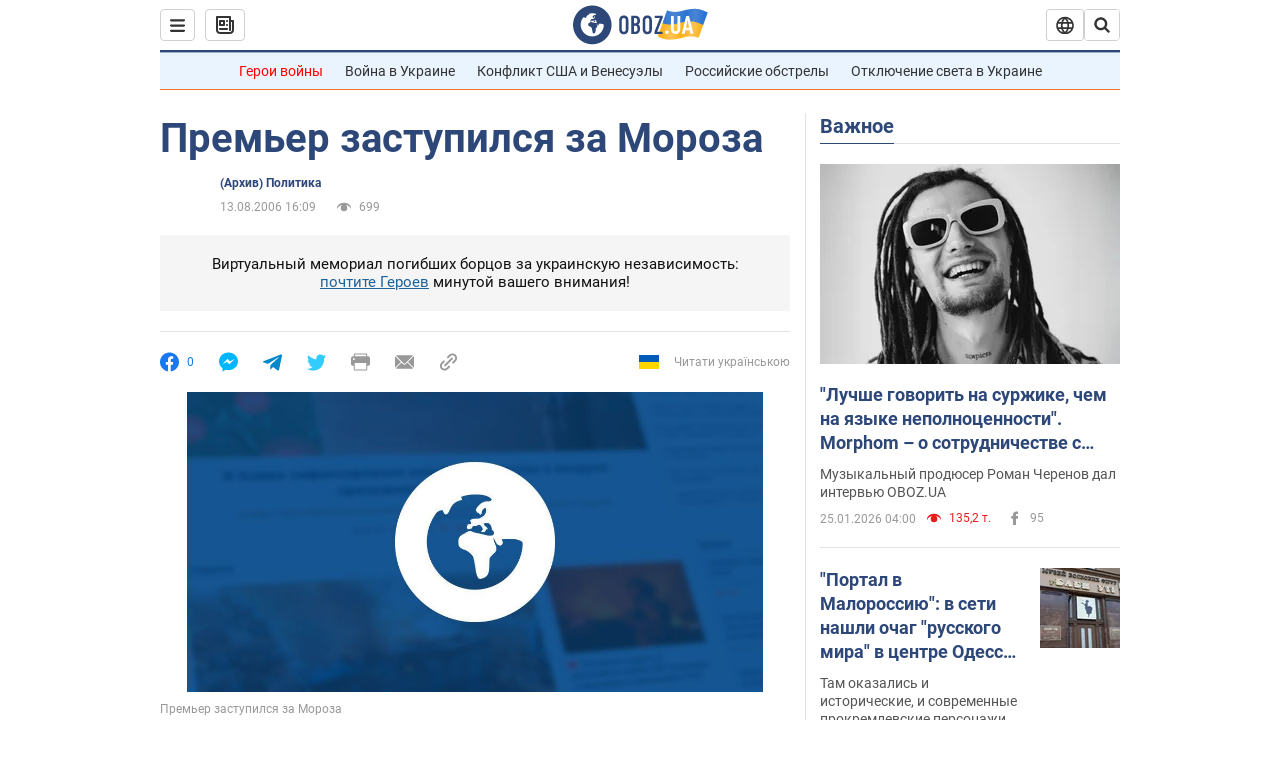

--- FILE ---
content_type: application/x-javascript; charset=utf-8
request_url: https://servicer.idealmedia.io/1418748/1?nocmp=1&sessionId=69768ef7-0991c&sessionPage=1&sessionNumberWeek=1&sessionNumber=1&scale_metric_1=64.00&scale_metric_2=256.00&scale_metric_3=100.00&cbuster=1769377527407136718945&pvid=03e6ffa3-6150-4fa9-9664-80cb754a73c0&implVersion=11&lct=1763555100&mp4=1&ap=1&consentStrLen=0&wlid=78a1ccf7-9e4d-4eb4-9435-9401c4ac0ab6&uniqId=03afc&niet=4g&nisd=false&evt=%5B%7B%22event%22%3A1%2C%22methods%22%3A%5B1%2C2%5D%7D%2C%7B%22event%22%3A2%2C%22methods%22%3A%5B1%2C2%5D%7D%5D&pv=5&jsv=es6&dpr=1&hashCommit=cbd500eb&apt=2006-08-13T16%3A09%3A00&tfre=3771&w=0&h=1&tl=150&tlp=1&sz=0x1&szp=1&szl=1&cxurl=https%3A%2F%2Fwww.obozrevatel.com%2Fnews%2F2006%2F8%2F13%2F130022.htm&ref=&lu=https%3A%2F%2Fwww.obozrevatel.com%2Fnews%2F2006%2F8%2F13%2F130022.htm
body_size: 877
content:
var _mgq=_mgq||[];
_mgq.push(["IdealmediaLoadGoods1418748_03afc",[
["ua.tribuna.com","11961719","1","Дерюгина ответила на вопрос, почему развелась с Блохиным","Президент Украинской федерации гимнастики Ирина Дерюгина рассказала, почему завершился ее брак с Олегом Блохиным.– Почему вы развелись?– У него родились дети.","0","","","","Cwrl9-eeU7Q0EHxXmWv-6o9NPkYsab4e-jyiU3SWHu40SzVyF_SAN_yRZlnvElbRJP9NESf5a0MfIieRFDqB_Kldt0JdlZKDYLbkLtP-Q-UUeWdKJp4H9F6MgK4PFscW",{"i":"https://s-img.idealmedia.io/n/11961719/45x45/160x0x520x520/aHR0cDovL2ltZ2hvc3RzLmNvbS90LzQyNjAwMi85MjI3NTQ4ODU2NmYyMWU5ODlkYWVlN2NhMjI4NTQ4NS5qcGc.webp?v=1769377527-HVl8gsExwboyVdFJkyEkT8MYtu7TaFEwqiHWmWEpx1g","l":"https://clck.idealmedia.io/pnews/11961719/i/1298901/pp/1/1?h=Cwrl9-eeU7Q0EHxXmWv-6o9NPkYsab4e-jyiU3SWHu40SzVyF_SAN_yRZlnvElbRJP9NESf5a0MfIieRFDqB_Kldt0JdlZKDYLbkLtP-Q-UUeWdKJp4H9F6MgK4PFscW&utm_campaign=obozrevatel.com&utm_source=obozrevatel.com&utm_medium=referral&rid=297aa4ad-fa37-11f0-a89e-d404e6f97680&tt=Direct&att=3&afrd=296&iv=11&ct=1&gdprApplies=0&muid=q0prnSXDcbJd&st=-300&mp4=1&h2=RGCnD2pppFaSHdacZpvmnsy2GX6xlGXVu7txikoXAu9RGCPw-Jj4BtYdULfjGweqWZ1ZO-tw1p4XvU9aUf71HQ**","adc":[],"sdl":0,"dl":"","category":"Спорт","dbbr":0,"bbrt":0,"type":"e","media-type":"static","clicktrackers":[],"cta":"Читати далі","cdt":"","tri":"297ab68d-fa37-11f0-a89e-d404e6f97680","crid":"11961719"}],],
{"awc":{},"dt":"desktop","ts":"","tt":"Direct","isBot":1,"h2":"RGCnD2pppFaSHdacZpvmnsy2GX6xlGXVu7txikoXAu9RGCPw-Jj4BtYdULfjGweqWZ1ZO-tw1p4XvU9aUf71HQ**","ats":0,"rid":"297aa4ad-fa37-11f0-a89e-d404e6f97680","pvid":"03e6ffa3-6150-4fa9-9664-80cb754a73c0","iv":11,"brid":32,"muidn":"q0prnSXDcbJd","dnt":2,"cv":2,"afrd":296,"consent":true,"adv_src_id":39175}]);
_mgqp();
